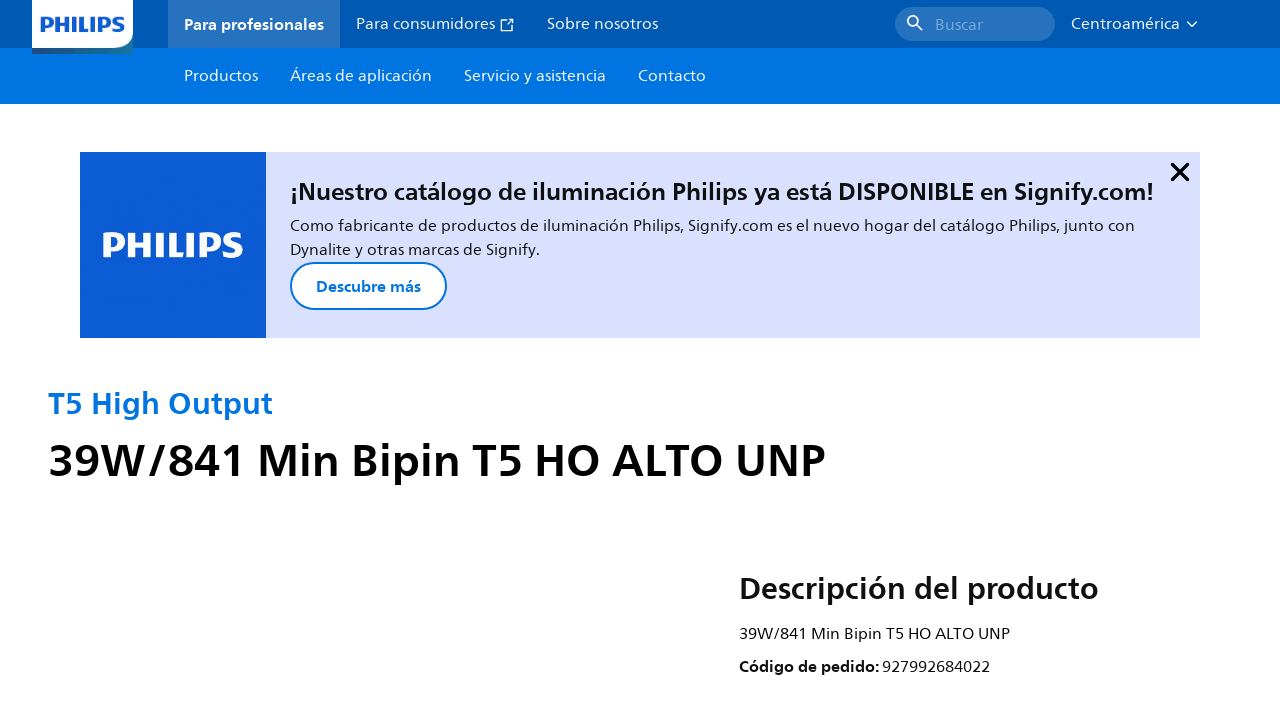

--- FILE ---
content_type: application/x-javascript;charset=utf-8
request_url: https://smetrics.marketing.philips-hue.com/id?d_visid_ver=5.5.0&d_fieldgroup=A&mcorgid=AF93936257A37E0A7F000101%40AdobeOrg&mid=20228733231033220112424891960626437774&ts=1768883782223
body_size: -45
content:
{"mid":"20228733231033220112424891960626437774"}